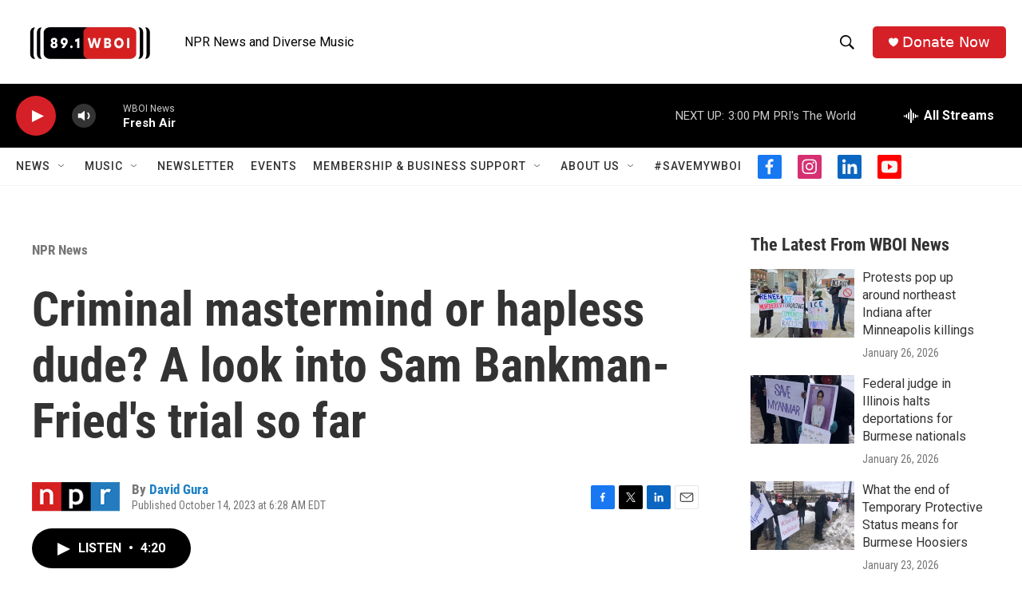

--- FILE ---
content_type: text/html; charset=utf-8
request_url: https://www.google.com/recaptcha/api2/aframe
body_size: 265
content:
<!DOCTYPE HTML><html><head><meta http-equiv="content-type" content="text/html; charset=UTF-8"></head><body><script nonce="Nrd8cLZZ5oTL0EnnZh4s1A">/** Anti-fraud and anti-abuse applications only. See google.com/recaptcha */ try{var clients={'sodar':'https://pagead2.googlesyndication.com/pagead/sodar?'};window.addEventListener("message",function(a){try{if(a.source===window.parent){var b=JSON.parse(a.data);var c=clients[b['id']];if(c){var d=document.createElement('img');d.src=c+b['params']+'&rc='+(localStorage.getItem("rc::a")?sessionStorage.getItem("rc::b"):"");window.document.body.appendChild(d);sessionStorage.setItem("rc::e",parseInt(sessionStorage.getItem("rc::e")||0)+1);localStorage.setItem("rc::h",'1769629022099');}}}catch(b){}});window.parent.postMessage("_grecaptcha_ready", "*");}catch(b){}</script></body></html>